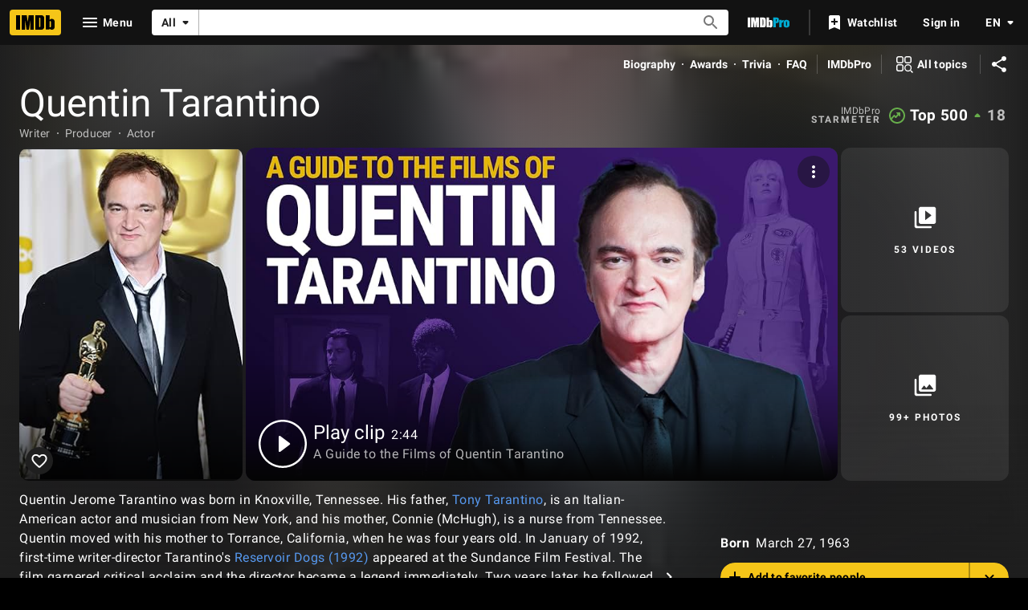

--- FILE ---
content_type: text/html; charset=UTF-8
request_url: https://www.imdb.com/name/nm0000233/?ref_=nv_sr_srsg_0_tt_0_nm_8_q_quenti
body_size: 2222
content:
<!DOCTYPE html>
<html lang="en">
<head>
    <meta charset="utf-8">
    <meta name="viewport" content="width=device-width, initial-scale=1">
    <title></title>
    <style>
        body {
            font-family: "Arial";
        }
    </style>
    <script type="text/javascript">
    window.awsWafCookieDomainList = [];
    window.gokuProps = {
"key":"AQIDAHjcYu/GjX+QlghicBgQ/7bFaQZ+m5FKCMDnO+vTbNg96AGMf6bGuw9mDE9eyBCEMKniAAAAfjB8BgkqhkiG9w0BBwagbzBtAgEAMGgGCSqGSIb3DQEHATAeBglghkgBZQMEAS4wEQQMmnnQ9WfkpQc3fug0AgEQgDsAQF9NEt2/jo5Sc2Lxq/TmfDUwU2A472D8EU2hY1A6vahKX/mrrKco8Mbrl6Xbf4iRd1Ek87aXuadEDg==",
          "iv":"D549zwE8CAAAByPr",
          "context":"ZN8GoJ+t/XwkHS/Mcxjv+mGVLmvgSf/qTDtN+xXwRZGtxbxvYv42P4pBsms0z7XmtoB8UMuR5taxNQWZFkl0ock740nLCd8juxThtY5VOtf+QxGQsaIZF/uiAOdBakFyiwJ0B3JEtirJk6fgD1nSrH/z4Ij5/XFiyNVbwuWp3TsAw6lm/R1U7tNmYmScyHSORqIJuBpM9hl8DehvujqXiVHl5f7YYR4x2/HG9e8k3BFSf852r9LnFfgqlCfvSJ6xpkvEHAvWqc2a0DAFmZNbyIJsesrSrc0ari9YL66EYf9vtGePmz+C3alWJAXTg3yJbzT9P43gqT4cXQiInHq+XgSJ9vw87QaT3n+N+kCU1/SM5sRPqnwSiria1RalVfCpO5U9yYziTRpoMQUHuqpVVJqoet3hZu2P+lSQZgpudzBVMHFJvjnv4ekso466vJTdIK7jsrk/IoM6eYPHhQeByg46AxJQUUM37JZXA1O+4Zbx6OU6L9fWZSSHwr1gwy/E1uPPtt2xn4ZCm85e024lS2UgTrFlKdpX+C0Od1OOBLw9fcL9EkibOjp56Hw3AKjis3G/2ByOTsS+vNi+uCjybc0iERFBIBO3NOYB6u+GO0NSbw1eJ1bppKSy34xx4kn+Kf8yt5peBt/Pia/znwZQh7BqjnJPgUMx3fMxiIB5Rov5FSLHo66uhYXSrQxdRM0JlirKQA3vVXqkaN8Z4QnXkqrtIgr5rtcxPEWjcldgNqwlSKU9b3WQIwMHoWut8zLSvw=="
};
    </script>
    <script src="https://1c5c1ecf7303.a481e94e.us-east-2.token.awswaf.com/1c5c1ecf7303/e231f0619a5e/0319a8d4ae69/challenge.js"></script>
</head>
<body>
    <div id="challenge-container"></div>
    <script type="text/javascript">
        AwsWafIntegration.saveReferrer();
        AwsWafIntegration.checkForceRefresh().then((forceRefresh) => {
            if (forceRefresh) {
                AwsWafIntegration.forceRefreshToken().then(() => {
                    window.location.reload(true);
                });
            } else {
                AwsWafIntegration.getToken().then(() => {
                    window.location.reload(true);
                });
            }
        });
    </script>
    <noscript>
        <h1>JavaScript is disabled</h1>
        In order to continue, we need to verify that you're not a robot.
        This requires JavaScript. Enable JavaScript and then reload the page.
    </noscript>
</body>
</html>